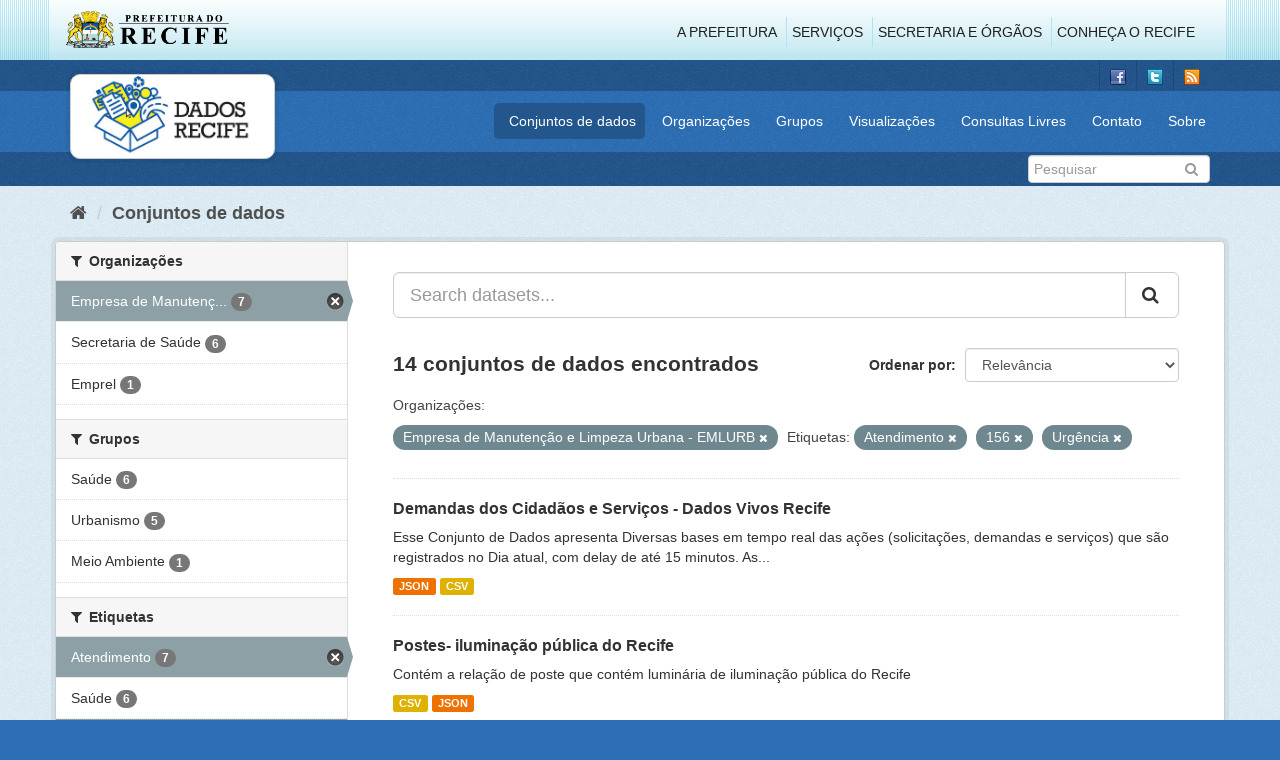

--- FILE ---
content_type: text/html; charset=utf-8
request_url: http://www.dados.recife.pe.gov.br/dataset?tags=Atendimento&tags=156&tags=Urg%C3%AAncia&organization=empresa-de-manutencao-e-limpeza-urbana-emlurb
body_size: 62148
content:
<!DOCTYPE html>
<!--[if IE 9]> <html lang="pt_BR" class="ie9"> <![endif]-->
<!--[if gt IE 8]><!--> <html lang="pt_BR"> <!--<![endif]-->
  <head>
    <link rel="stylesheet" type="text/css" href="/fanstatic/vendor/:version:2020-04-07T07:34:31.07/select2/select2.css" />
<link rel="stylesheet" type="text/css" href="/fanstatic/css/:version:2020-04-07T07:34:31.06/main.min.css" />
<link rel="stylesheet" type="text/css" href="/fanstatic/vendor/:version:2020-04-07T07:34:31.07/font-awesome/css/font-awesome.min.css" />
<link rel="stylesheet" type="text/css" href="/fanstatic/ckanext-geoview/:version:2019-10-08T10:45:21.02/css/geo-resource-styles.css" />

    <meta charset="utf-8" />
      <meta name="generator" content="ckan 2.8.2" />
      <meta name="viewport" content="width=device-width, initial-scale=1.0">
    <title>Conjuntos de dados - Portal de Dados Abertos da Cidade do Recife</title>

    
    
  <link rel="shortcut icon" href="/base/images/favicon.ico" />
    
  
    <script type="text/javascript">
  (function(i,s,o,g,r,a,m){i['GoogleAnalyticsObject']=r;i[r]=i[r]||function(){
  (i[r].q=i[r].q||[]).push(arguments)},i[r].l=1*new Date();a=s.createElement(o),
  m=s.getElementsByTagName(o)[0];a.async=1;a.src=g;m.parentNode.insertBefore(a,m)
  })(window,document,'script','//www.google-analytics.com/analytics.js','ga');

  ga('create', 'G-F8QPH4EF84', 'auto', {});
     
  ga('set', 'anonymizeIp', true);
  ga('send', 'pageview');
</script>
  

    
      
    
    


    
      
      
    
    
  </head>

  
  <body data-site-root="http://dados.recife.pe.gov.br/" data-locale-root="http://dados.recife.pe.gov.br/" >

    
    <div class="hide"><a href="#content">Pular para o conteúdo</a></div>
  

  
     
<header class="header-recife">
  <section class="header-recife-links">
    <div class="header-recife-bg">
      <div class="container">
        <div class="recife-row row">
          <div class="col-md-2">
            <div class="logo-recife"><a target="_blank" href="http://www.recife.pe.gov.br"><img title="" alt="" src="/base/images/logopcr.png"></a></div>
          </div>
          <div class="col-md-10">
            <div class="nav-recife" style="padding-top: 17px; padding-right: 10px;">
              <ul class="list-inline pull-right" >
                <li><a target="_blank" href="http://www2.recife.pe.gov.br/pagina/sobre-prefeitura-do-recife">A Prefeitura</a></li>
                <li class="r-li-recife"><a target="_blank" href="http://www2.recife.pe.gov.br/servicos/cidadao">Serviços</a></li>
                <li class="r-li-recife"><a target="_blank" href="http://www2.recife.pe.gov.br/pagina/horarios-de-atendimento-das-secretarias-e-orgaos">Secretaria e Órgãos</a></li>
                <li class="r-li-recife"><a target="_blank" href="http://www.turismonorecife.com.br/pt-br/a-cidade">Conheça o Recife</a></li>
              </ul>
            </div>
          </div>
        </div>
      </div>
    </div>
  </section>
</header>
<header class="account-masthead">
  <div class="container">
    <div class="account avatar">
      <ul class="unstyled">
        <li>
          <a href="https://www.facebook.com/CidadaoInteligente" target="_blank" title="Facebook">
            <i class="ckan-icon ckan-icon-fb"></i>
          </a>
        </li>
        <li>
          <a href="http://twitter.com/dadosRecife" target="_blank" title="Twitter">
            <i class="ckan-icon ckan-icon-twitter"></i>
          </a>
        </li>
        <li>
          <a href="/feeds/dataset.atom" target="_blank" title="Feed">
            <i class="ckan-icon ckan-icon-feed"></i>
          </a>
        </li>
      </ul>
    </div>
      
  </div>
</header>

<header class="navbar navbar-static-top masthead">
    
  <div class="container">
    <div class="navbar-right">
      <button data-target="#main-navigation-toggle" data-toggle="collapse" class="navbar-toggle collapsed" type="button">
        <span class="fa fa-bars"></span>
      </button>
    </div>
    <hgroup class=" navbar-left">
       
      <div class="box logo-dados-recife">
        <a class="logo" href="/"><img src="/base/images/logo-dados-recife.png" alt="Portal de Dados Abertos da Cidade do Recife" title="Portal de Dados Abertos da Cidade do Recife" /></a>
      </div>
       
    </hgroup>

    <div class="collapse navbar-collapse" id="main-navigation-toggle">
      
      <nav class="section navigation recife">
        <ul class="nav nav-pills">
           
            <li class="active"><a href="/dataset">Conjuntos de dados</a></li><li><a href="/organization">Organizações</a></li><li><a href="/group">Grupos</a></li><li><a href="/views-maps">Visualizações</a></li><li><a href="/consultas-livres">Consultas Livres</a></li><li><a href="/contato">Contato</a></li><li><a href="/about">Sobre</a></li> 
          
        </ul>
      </nav>
       
    </div>
  </div>
</header>

<header class="account-masthead">
  <div class="container">
		<div class="account avatar">
      
      <form class="section site-search simple-input" action="/dataset" method="get">
        <div class="field">
          <label for="field-sitewide-search">Buscar conjunto de dados</label>
          <input id="field-sitewide-search" type="text" class="form-control" name="q" placeholder="Pesquisar" />
          <button class="btn-search" type="submit"><i class="fa fa-search"></i></button>
        </div>
      </form>
      
    </div>
  </div>
</header>

  
    <div role="main">
      <div id="content" class="container">
        
          
            <div class="flash-messages">
              
                
              
            </div>
          

          
            <div class="toolbar">
              
                
                  <ol class="breadcrumb">
                    
<li class="home"><a href="/"><i class="fa fa-home"></i><span> Início</span></a></li>
                    
  <li class="active"><a href="dataset_search?action=search&amp;controller=package">Conjuntos de dados</a></li>

                  </ol>
                
              
            </div>
          

          <div class="row wrapper">
            
            
            

            
              <aside class="secondary col-sm-3">
                
                
<div class="filters">
  <div>
    
      

  
  
    
      
      
        <section class="module module-narrow module-shallow">
          
            <h2 class="module-heading">
              <i class="fa fa-filter"></i>
              
              Organizações
            </h2>
          
          
            
            
              <nav>
                <ul class="list-unstyled nav nav-simple nav-facet">
                  
                    
                    
                    
                    
                      <li class="nav-item active">
                        <a href="/dataset?tags=Atendimento&amp;tags=156&amp;tags=Urg%C3%AAncia" title="Empresa de Manutenção e Limpeza Urbana - EMLURB">
                          <span class="item-label">Empresa de Manutenç...</span>
                          <span class="hidden separator"> - </span>
                          <span class="item-count badge">7</span>
                        </a>
                      </li>
                  
                    
                    
                    
                    
                      <li class="nav-item">
                        <a href="/dataset?organization=secretaria-de-saude&amp;tags=Atendimento&amp;tags=156&amp;organization=empresa-de-manutencao-e-limpeza-urbana-emlurb&amp;tags=Urg%C3%AAncia" title="">
                          <span class="item-label">Secretaria de Saúde</span>
                          <span class="hidden separator"> - </span>
                          <span class="item-count badge">6</span>
                        </a>
                      </li>
                  
                    
                    
                    
                    
                      <li class="nav-item">
                        <a href="/dataset?organization=emprel&amp;tags=Atendimento&amp;tags=156&amp;organization=empresa-de-manutencao-e-limpeza-urbana-emlurb&amp;tags=Urg%C3%AAncia" title="">
                          <span class="item-label">Emprel</span>
                          <span class="hidden separator"> - </span>
                          <span class="item-count badge">1</span>
                        </a>
                      </li>
                  
                </ul>
              </nav>

              <p class="module-footer">
                
                  
                
              </p>
            
            
          
        </section>
      
    
  

    
      

  
  
    
      
      
        <section class="module module-narrow module-shallow">
          
            <h2 class="module-heading">
              <i class="fa fa-filter"></i>
              
              Grupos
            </h2>
          
          
            
            
              <nav>
                <ul class="list-unstyled nav nav-simple nav-facet">
                  
                    
                    
                    
                    
                      <li class="nav-item">
                        <a href="/dataset?groups=saude&amp;tags=Atendimento&amp;tags=156&amp;organization=empresa-de-manutencao-e-limpeza-urbana-emlurb&amp;tags=Urg%C3%AAncia" title="">
                          <span class="item-label">Saúde</span>
                          <span class="hidden separator"> - </span>
                          <span class="item-count badge">6</span>
                        </a>
                      </li>
                  
                    
                    
                    
                    
                      <li class="nav-item">
                        <a href="/dataset?groups=urbanismo&amp;tags=Atendimento&amp;tags=156&amp;organization=empresa-de-manutencao-e-limpeza-urbana-emlurb&amp;tags=Urg%C3%AAncia" title="">
                          <span class="item-label">Urbanismo</span>
                          <span class="hidden separator"> - </span>
                          <span class="item-count badge">5</span>
                        </a>
                      </li>
                  
                    
                    
                    
                    
                      <li class="nav-item">
                        <a href="/dataset?tags=Atendimento&amp;groups=meio-ambiente&amp;tags=156&amp;organization=empresa-de-manutencao-e-limpeza-urbana-emlurb&amp;tags=Urg%C3%AAncia" title="">
                          <span class="item-label">Meio Ambiente</span>
                          <span class="hidden separator"> - </span>
                          <span class="item-count badge">1</span>
                        </a>
                      </li>
                  
                </ul>
              </nav>

              <p class="module-footer">
                
                  
                
              </p>
            
            
          
        </section>
      
    
  

    
      

  
  
    
      
      
        <section class="module module-narrow module-shallow">
          
            <h2 class="module-heading">
              <i class="fa fa-filter"></i>
              
              Etiquetas
            </h2>
          
          
            
            
              <nav>
                <ul class="list-unstyled nav nav-simple nav-facet">
                  
                    
                    
                    
                    
                      <li class="nav-item active">
                        <a href="/dataset?tags=156&amp;tags=Urg%C3%AAncia&amp;organization=empresa-de-manutencao-e-limpeza-urbana-emlurb" title="">
                          <span class="item-label">Atendimento</span>
                          <span class="hidden separator"> - </span>
                          <span class="item-count badge">7</span>
                        </a>
                      </li>
                  
                    
                    
                    
                    
                      <li class="nav-item">
                        <a href="/dataset?tags=Sa%C3%BAde&amp;tags=Atendimento&amp;tags=156&amp;organization=empresa-de-manutencao-e-limpeza-urbana-emlurb&amp;tags=Urg%C3%AAncia" title="">
                          <span class="item-label">Saúde</span>
                          <span class="hidden separator"> - </span>
                          <span class="item-count badge">6</span>
                        </a>
                      </li>
                  
                    
                    
                    
                    
                      <li class="nav-item active">
                        <a href="/dataset?tags=Atendimento&amp;tags=156&amp;organization=empresa-de-manutencao-e-limpeza-urbana-emlurb" title="">
                          <span class="item-label">Urgência</span>
                          <span class="hidden separator"> - </span>
                          <span class="item-count badge">5</span>
                        </a>
                      </li>
                  
                    
                    
                    
                    
                      <li class="nav-item active">
                        <a href="/dataset?tags=Atendimento&amp;tags=Urg%C3%AAncia&amp;organization=empresa-de-manutencao-e-limpeza-urbana-emlurb" title="">
                          <span class="item-label">156</span>
                          <span class="hidden separator"> - </span>
                          <span class="item-count badge">2</span>
                        </a>
                      </li>
                  
                    
                    
                    
                    
                      <li class="nav-item">
                        <a href="/dataset?tags=coleta&amp;tags=Atendimento&amp;tags=156&amp;organization=empresa-de-manutencao-e-limpeza-urbana-emlurb&amp;tags=Urg%C3%AAncia" title="">
                          <span class="item-label">coleta</span>
                          <span class="hidden separator"> - </span>
                          <span class="item-count badge">2</span>
                        </a>
                      </li>
                  
                    
                    
                    
                    
                      <li class="nav-item">
                        <a href="/dataset?tags=Coleta&amp;tags=Atendimento&amp;tags=156&amp;organization=empresa-de-manutencao-e-limpeza-urbana-emlurb&amp;tags=Urg%C3%AAncia" title="">
                          <span class="item-label">Coleta</span>
                          <span class="hidden separator"> - </span>
                          <span class="item-count badge">2</span>
                        </a>
                      </li>
                  
                    
                    
                    
                    
                      <li class="nav-item">
                        <a href="/dataset?tags=Atendimento&amp;tags=emlurb&amp;tags=156&amp;organization=empresa-de-manutencao-e-limpeza-urbana-emlurb&amp;tags=Urg%C3%AAncia" title="">
                          <span class="item-label">emlurb</span>
                          <span class="hidden separator"> - </span>
                          <span class="item-count badge">2</span>
                        </a>
                      </li>
                  
                    
                    
                    
                    
                      <li class="nav-item">
                        <a href="/dataset?tags=lixo&amp;tags=Atendimento&amp;tags=156&amp;organization=empresa-de-manutencao-e-limpeza-urbana-emlurb&amp;tags=Urg%C3%AAncia" title="">
                          <span class="item-label">lixo</span>
                          <span class="hidden separator"> - </span>
                          <span class="item-count badge">2</span>
                        </a>
                      </li>
                  
                    
                    
                    
                    
                      <li class="nav-item">
                        <a href="/dataset?tags=Lixo&amp;tags=Atendimento&amp;tags=156&amp;organization=empresa-de-manutencao-e-limpeza-urbana-emlurb&amp;tags=Urg%C3%AAncia" title="">
                          <span class="item-label">Lixo</span>
                          <span class="hidden separator"> - </span>
                          <span class="item-count badge">2</span>
                        </a>
                      </li>
                  
                    
                    
                    
                    
                      <li class="nav-item">
                        <a href="/dataset?tags=res%C3%ADduo&amp;tags=Atendimento&amp;tags=156&amp;organization=empresa-de-manutencao-e-limpeza-urbana-emlurb&amp;tags=Urg%C3%AAncia" title="">
                          <span class="item-label">resíduo</span>
                          <span class="hidden separator"> - </span>
                          <span class="item-count badge">2</span>
                        </a>
                      </li>
                  
                </ul>
              </nav>

              <p class="module-footer">
                
                  
                    <a href="/dataset?tags=Atendimento&amp;tags=156&amp;tags=Urg%C3%AAncia&amp;organization=empresa-de-manutencao-e-limpeza-urbana-emlurb&amp;_tags_limit=0" class="read-more">Mostrar mais Etiquetas</a>
                  
                
              </p>
            
            
          
        </section>
      
    
  

    
      

  
  
    
      
      
        <section class="module module-narrow module-shallow">
          
            <h2 class="module-heading">
              <i class="fa fa-filter"></i>
              
              Formatos
            </h2>
          
          
            
            
              <nav>
                <ul class="list-unstyled nav nav-simple nav-facet">
                  
                    
                    
                    
                    
                      <li class="nav-item">
                        <a href="/dataset?res_format=CSV&amp;tags=Atendimento&amp;tags=156&amp;organization=empresa-de-manutencao-e-limpeza-urbana-emlurb&amp;tags=Urg%C3%AAncia" title="">
                          <span class="item-label">CSV</span>
                          <span class="hidden separator"> - </span>
                          <span class="item-count badge">14</span>
                        </a>
                      </li>
                  
                    
                    
                    
                    
                      <li class="nav-item">
                        <a href="/dataset?res_format=JSON&amp;tags=Atendimento&amp;tags=156&amp;organization=empresa-de-manutencao-e-limpeza-urbana-emlurb&amp;tags=Urg%C3%AAncia" title="">
                          <span class="item-label">JSON</span>
                          <span class="hidden separator"> - </span>
                          <span class="item-count badge">13</span>
                        </a>
                      </li>
                  
                    
                    
                    
                    
                      <li class="nav-item">
                        <a href="/dataset?res_format=PDF&amp;tags=Atendimento&amp;tags=156&amp;organization=empresa-de-manutencao-e-limpeza-urbana-emlurb&amp;tags=Urg%C3%AAncia" title="">
                          <span class="item-label">PDF</span>
                          <span class="hidden separator"> - </span>
                          <span class="item-count badge">9</span>
                        </a>
                      </li>
                  
                </ul>
              </nav>

              <p class="module-footer">
                
                  
                
              </p>
            
            
          
        </section>
      
    
  

    
      

  
  
    
      
      
        <section class="module module-narrow module-shallow">
          
            <h2 class="module-heading">
              <i class="fa fa-filter"></i>
              
              Licenças
            </h2>
          
          
            
            
              <nav>
                <ul class="list-unstyled nav nav-simple nav-facet">
                  
                    
                    
                    
                    
                      <li class="nav-item">
                        <a href="/dataset?tags=Atendimento&amp;license_id=odc-odbl&amp;tags=156&amp;organization=empresa-de-manutencao-e-limpeza-urbana-emlurb&amp;tags=Urg%C3%AAncia" title="Licença Aberta para Bases de Dados (ODbL) do Open Data Commons">
                          <span class="item-label">Licença Aberta para...</span>
                          <span class="hidden separator"> - </span>
                          <span class="item-count badge">14</span>
                        </a>
                      </li>
                  
                </ul>
              </nav>

              <p class="module-footer">
                
                  
                
              </p>
            
            
          
        </section>
      
    
  

    
  </div>
  <a class="close no-text hide-filters"><i class="fa fa-times-circle"></i><span class="text">close</span></a>
</div>

              </aside>
            

            
              <div class="primary col-sm-9 col-xs-12">
                
                
  <section class="module">
    <div class="module-content">
      
        
      
      
        
        
        







<form id="dataset-search-form" class="search-form" method="get" data-module="select-switch">

  
    <div class="input-group search-input-group">
      <input aria-label="Search datasets..." id="field-giant-search" type="text" class="form-control input-lg" name="q" value="" autocomplete="off" placeholder="Search datasets...">
      
      <span class="input-group-btn">
        <button class="btn btn-default btn-lg" type="submit" value="search">
          <i class="fa fa-search"></i>
        </button>
      </span>
      
    </div>
  

  
    <span>
  
  

  
  
  
  <input type="hidden" name="tags" value="Atendimento" />
  
  
  
  
  
  <input type="hidden" name="tags" value="156" />
  
  
  
  
  
  <input type="hidden" name="tags" value="Urgência" />
  
  
  
  
  
  <input type="hidden" name="organization" value="empresa-de-manutencao-e-limpeza-urbana-emlurb" />
  
  
  
  </span>
  

  
    
      <div class="form-select form-group control-order-by">
        <label for="field-order-by">Ordenar por</label>
        <select id="field-order-by" name="sort" class="form-control">
          
            
              <option value="score desc, metadata_modified desc" selected="selected">Relevância</option>
            
          
            
              <option value="title_string asc">Nome Crescente</option>
            
          
            
              <option value="title_string desc">Nome Descrescente</option>
            
          
            
              <option value="metadata_modified desc">Modificada pela última vez</option>
            
          
            
          
        </select>
        
        <button class="btn btn-default js-hide" type="submit">Ir</button>
        
      </div>
    
  

  
    
      <h2>

  
  
  
  

14 conjuntos de dados encontrados</h2>
    
  

  
    
      <p class="filter-list">
        
          
          <span class="facet">Organizações:</span>
          
            <span class="filtered pill">Empresa de Manutenção e Limpeza Urbana - EMLURB
              <a href="dataset?tags=Atendimento&amp;tags=156&amp;tags=Urg%C3%AAncia" class="remove" title="Remover"><i class="fa fa-times"></i></a>
            </span>
          
        
          
          <span class="facet">Etiquetas:</span>
          
            <span class="filtered pill">Atendimento
              <a href="dataset?tags=156&amp;tags=Urg%C3%AAncia&amp;organization=empresa-de-manutencao-e-limpeza-urbana-emlurb" class="remove" title="Remover"><i class="fa fa-times"></i></a>
            </span>
          
            <span class="filtered pill">156
              <a href="dataset?tags=Atendimento&amp;tags=Urg%C3%AAncia&amp;organization=empresa-de-manutencao-e-limpeza-urbana-emlurb" class="remove" title="Remover"><i class="fa fa-times"></i></a>
            </span>
          
            <span class="filtered pill">Urgência
              <a href="dataset?tags=Atendimento&amp;tags=156&amp;organization=empresa-de-manutencao-e-limpeza-urbana-emlurb" class="remove" title="Remover"><i class="fa fa-times"></i></a>
            </span>
          
        
      </p>
      <a class="show-filters btn btn-default">Filtrar Resultados</a>
    
  

</form>




      
      
        

  
    <ul class="dataset-list list-unstyled">
    	
	      
	        






  <li class="dataset-item">
    
      <div class="dataset-content">
        
          <h3 class="dataset-heading">
            
              
            
            
              <a href="/dataset/demandas-dos-cidadaos-e-servicos-dados-vivos-recife">Demandas dos Cidadãos e Serviços - Dados Vivos Recife</a>
            
            
              
              
            
          </h3>
        
        
          
        
        
          
            <div>Esse Conjunto de Dados apresenta Diversas bases em tempo real das ações (solicitações, demandas e serviços) que são registrados no Dia atual, com delay de até 15 minutos. 
As...</div>
          
        
      </div>
      
        
          
            <ul class="dataset-resources list-unstyled">
              
                
                <li>
                  <a href="/dataset/demandas-dos-cidadaos-e-servicos-dados-vivos-recife" class="label label-default" data-format="json">JSON</a>
                </li>
                
                <li>
                  <a href="/dataset/demandas-dos-cidadaos-e-servicos-dados-vivos-recife" class="label label-default" data-format="csv">CSV</a>
                </li>
                
              
            </ul>
          
        
      
    
  </li>

	      
	        






  <li class="dataset-item">
    
      <div class="dataset-content">
        
          <h3 class="dataset-heading">
            
              
            
            
              <a href="/dataset/postes-iluminacao-publica-do-recife">Postes- iluminação pública do Recife</a>
            
            
              
              
            
          </h3>
        
        
          
        
        
          
            <div>Contém a relação de poste que contém luminária de iluminação pública do Recife</div>
          
        
      </div>
      
        
          
            <ul class="dataset-resources list-unstyled">
              
                
                <li>
                  <a href="/dataset/postes-iluminacao-publica-do-recife" class="label label-default" data-format="csv">CSV</a>
                </li>
                
                <li>
                  <a href="/dataset/postes-iluminacao-publica-do-recife" class="label label-default" data-format="json">JSON</a>
                </li>
                
              
            </ul>
          
        
      
    
  </li>

	      
	        






  <li class="dataset-item">
    
      <div class="dataset-content">
        
          <h3 class="dataset-heading">
            
              
            
            
              <a href="/dataset/central-de-atendimento-de-servicos-da-emlurb-156">Central de Atendimento de Serviços da Emlurb – 156</a>
            
            
              
              
            
          </h3>
        
        
          
        
        
          
            <div>São os dados das demandas de serviços de arborização, Drenagem, Iluminação, Limpeza, Pavimentação, tapa buracos, entre outros serviços de reparação da Cidade do Recife,...</div>
          
        
      </div>
      
        
          
            <ul class="dataset-resources list-unstyled">
              
                
                <li>
                  <a href="/dataset/central-de-atendimento-de-servicos-da-emlurb-156" class="label label-default" data-format="csv">CSV</a>
                </li>
                
                <li>
                  <a href="/dataset/central-de-atendimento-de-servicos-da-emlurb-156" class="label label-default" data-format="pdf">PDF</a>
                </li>
                
                <li>
                  <a href="/dataset/central-de-atendimento-de-servicos-da-emlurb-156" class="label label-default" data-format="json">JSON</a>
                </li>
                
              
            </ul>
          
        
      
    
  </li>

	      
	        






  <li class="dataset-item">
    
      <div class="dataset-content">
        
          <h3 class="dataset-heading">
            
              
            
            
              <a href="/dataset/servico-de-atendimento-movel-de-urgencia-samu-2013">Serviço de Atendimento Móvel de Urgência - SAMU - 2013</a>
            
            
              
              
            
          </h3>
        
        
          
        
        
          
            <div>O Serviço de Atendimento Móvel de Urgência SAMU-192 é um Programa do Governo Federal, implantado em municípios brasileiros. O objetivo é chegar precocemente à vítima após ter...</div>
          
        
      </div>
      
        
          
            <ul class="dataset-resources list-unstyled">
              
                
                <li>
                  <a href="/dataset/servico-de-atendimento-movel-de-urgencia-samu-2013" class="label label-default" data-format="csv">CSV</a>
                </li>
                
                <li>
                  <a href="/dataset/servico-de-atendimento-movel-de-urgencia-samu-2013" class="label label-default" data-format="pdf">PDF</a>
                </li>
                
                <li>
                  <a href="/dataset/servico-de-atendimento-movel-de-urgencia-samu-2013" class="label label-default" data-format="json">JSON</a>
                </li>
                
              
            </ul>
          
        
      
    
  </li>

	      
	        






  <li class="dataset-item">
    
      <div class="dataset-content">
        
          <h3 class="dataset-heading">
            
              
            
            
              <a href="/dataset/destinacao-de-residuos-solidos">Destinação de resíduos sólidos</a>
            
            
              
              
            
          </h3>
        
        
          
        
        
          
            <div>Apresenta os dados georreferenciados dos pontos de descarte de resíduos, descrevendo os tipos de resíduos que são recebidos em cada uma das ecoestações e econúcleos.
As...</div>
          
        
      </div>
      
        
          
            <ul class="dataset-resources list-unstyled">
              
                
                <li>
                  <a href="/dataset/destinacao-de-residuos-solidos" class="label label-default" data-format="csv">CSV</a>
                </li>
                
                <li>
                  <a href="/dataset/destinacao-de-residuos-solidos" class="label label-default" data-format="json">JSON</a>
                </li>
                
              
            </ul>
          
        
      
    
  </li>

	      
	        






  <li class="dataset-item">
    
      <div class="dataset-content">
        
          <h3 class="dataset-heading">
            
              
            
            
              <a href="/dataset/roteiro-de-coleta">Roteiro de Coleta</a>
            
            
              
              
            
          </h3>
        
        
          
        
        
          
            <div>A coleta domiciliar no Recife tem suas áreas de coleta dividida em setores. De acordo com o setor, é definido a frequência, turno e rota da passagem dos veículos de coleta dos...</div>
          
        
      </div>
      
        
          
            <ul class="dataset-resources list-unstyled">
              
                
                <li>
                  <a href="/dataset/roteiro-de-coleta" class="label label-default" data-format="csv">CSV</a>
                </li>
                
                <li>
                  <a href="/dataset/roteiro-de-coleta" class="label label-default" data-format="pdf">PDF</a>
                </li>
                
                <li>
                  <a href="/dataset/roteiro-de-coleta" class="label label-default" data-format="json">JSON</a>
                </li>
                
              
            </ul>
          
        
      
    
  </li>

	      
	        






  <li class="dataset-item">
    
      <div class="dataset-content">
        
          <h3 class="dataset-heading">
            
              
            
            
              <a href="/dataset/cemiterios">Cemitérios</a>
            
            
              
              
            
          </h3>
        
        
          
        
        
          
            <div>Contém descrição e localização dos cemitérios da cidade do Recife</div>
          
        
      </div>
      
        
          
            <ul class="dataset-resources list-unstyled">
              
                
                <li>
                  <a href="/dataset/cemiterios" class="label label-default" data-format="csv">CSV</a>
                </li>
                
                <li>
                  <a href="/dataset/cemiterios" class="label label-default" data-format="json">JSON</a>
                </li>
                
              
            </ul>
          
        
      
    
  </li>

	      
	        






  <li class="dataset-item">
    
      <div class="dataset-content">
        
          <h3 class="dataset-heading">
            
              
            
            
              <a href="/dataset/servico-de-atendimento-movel-de-urgencia-samu-2015">Serviço de Atendimento Móvel de Urgência - SAMU - 2015</a>
            
            
              
              
            
          </h3>
        
        
          
        
        
          
            <div>O Serviço de Atendimento Móvel de Urgência SAMU-192 é um Programa do Governo Federal, implantado em municípios brasileiros. O objetivo é chegar precocemente à vítima após ter...</div>
          
        
      </div>
      
        
          
            <ul class="dataset-resources list-unstyled">
              
                
                <li>
                  <a href="/dataset/servico-de-atendimento-movel-de-urgencia-samu-2015" class="label label-default" data-format="csv">CSV</a>
                </li>
                
                <li>
                  <a href="/dataset/servico-de-atendimento-movel-de-urgencia-samu-2015" class="label label-default" data-format="pdf">PDF</a>
                </li>
                
                <li>
                  <a href="/dataset/servico-de-atendimento-movel-de-urgencia-samu-2015" class="label label-default" data-format="json">JSON</a>
                </li>
                
              
            </ul>
          
        
      
    
  </li>

	      
	        






  <li class="dataset-item">
    
      <div class="dataset-content">
        
          <h3 class="dataset-heading">
            
              
            
            
              <a href="/dataset/unidades-de-saude">Núcleos de Apoio à Saúde da Família (NASF)</a>
            
            
              
              
            
          </h3>
        
        
          
        
        
          
            <div>São os estabelecimento de saúde destinado a prestar serviços de assistência médica a população em área geográfica definida. 
Rede odontológica, centros de Especialidades,...</div>
          
        
      </div>
      
        
          
            <ul class="dataset-resources list-unstyled">
              
                
                <li>
                  <a href="/dataset/unidades-de-saude" class="label label-default" data-format="csv">CSV</a>
                </li>
                
                <li>
                  <a href="/dataset/unidades-de-saude" class="label label-default" data-format="pdf">PDF</a>
                </li>
                
                <li>
                  <a href="/dataset/unidades-de-saude" class="label label-default" data-format="json">JSON</a>
                </li>
                
              
            </ul>
          
        
      
    
  </li>

	      
	        






  <li class="dataset-item">
    
      <div class="dataset-content">
        
          <h3 class="dataset-heading">
            
              
            
            
              <a href="/dataset/calcadas-recuperadas-da-cidade-do-recife">Calçadas Recuperadas da Cidade do Recife</a>
            
            
              
              
            
          </h3>
        
        
          
        
        
          
            <div>Relação das Calçadas Recuperadas da Cidade do Recife pela EMLURB</div>
          
        
      </div>
      
        
          
            <ul class="dataset-resources list-unstyled">
              
                
                <li>
                  <a href="/dataset/calcadas-recuperadas-da-cidade-do-recife" class="label label-default" data-format="csv">CSV</a>
                </li>
                
              
            </ul>
          
        
      
    
  </li>

	      
	        






  <li class="dataset-item">
    
      <div class="dataset-content">
        
          <h3 class="dataset-heading">
            
              
            
            
              <a href="/dataset/servico-de-atendimento-movel-de-urgencia-samu-2014">Serviço de Atendimento Móvel de Urgência - SAMU - 2014</a>
            
            
              
              
            
          </h3>
        
        
          
        
        
          
            <div>O Serviço de Atendimento Móvel de Urgência SAMU-192 é um Programa do Governo Federal, implantado em municípios brasileiros. O objetivo é chegar precocemente à vítima após ter...</div>
          
        
      </div>
      
        
          
            <ul class="dataset-resources list-unstyled">
              
                
                <li>
                  <a href="/dataset/servico-de-atendimento-movel-de-urgencia-samu-2014" class="label label-default" data-format="csv">CSV</a>
                </li>
                
                <li>
                  <a href="/dataset/servico-de-atendimento-movel-de-urgencia-samu-2014" class="label label-default" data-format="pdf">PDF</a>
                </li>
                
                <li>
                  <a href="/dataset/servico-de-atendimento-movel-de-urgencia-samu-2014" class="label label-default" data-format="json">JSON</a>
                </li>
                
              
            </ul>
          
        
      
    
  </li>

	      
	        






  <li class="dataset-item">
    
      <div class="dataset-content">
        
          <h3 class="dataset-heading">
            
              
            
            
              <a href="/dataset/servico-de-atendimento-movel-de-urgencia-samu-2012">Serviço de Atendimento Móvel de Urgência - SAMU - 2012</a>
            
            
              
              
            
          </h3>
        
        
          
        
        
          
            <div>O Serviço de Atendimento Móvel de Urgência SAMU-192 é um Programa do Governo Federal, implantado em municípios brasileiros. O objetivo é chegar precocemente à vítima após ter...</div>
          
        
      </div>
      
        
          
            <ul class="dataset-resources list-unstyled">
              
                
                <li>
                  <a href="/dataset/servico-de-atendimento-movel-de-urgencia-samu-2012" class="label label-default" data-format="csv">CSV</a>
                </li>
                
                <li>
                  <a href="/dataset/servico-de-atendimento-movel-de-urgencia-samu-2012" class="label label-default" data-format="pdf">PDF</a>
                </li>
                
                <li>
                  <a href="/dataset/servico-de-atendimento-movel-de-urgencia-samu-2012" class="label label-default" data-format="json">JSON</a>
                </li>
                
              
            </ul>
          
        
      
    
  </li>

	      
	        






  <li class="dataset-item">
    
      <div class="dataset-content">
        
          <h3 class="dataset-heading">
            
              
            
            
              <a href="/dataset/servico-de-atendimento-movel-de-urgencia-samu-2011">Serviço de Atendimento Móvel de Urgência - SAMU - 2011</a>
            
            
              
              
            
          </h3>
        
        
          
        
        
          
            <div>O Serviço de Atendimento Móvel de Urgência SAMU-192 é um Programa do Governo Federal, implantado em municípios brasileiros. O objetivo é chegar precocemente à vítima após ter...</div>
          
        
      </div>
      
        
          
            <ul class="dataset-resources list-unstyled">
              
                
                <li>
                  <a href="/dataset/servico-de-atendimento-movel-de-urgencia-samu-2011" class="label label-default" data-format="csv">CSV</a>
                </li>
                
                <li>
                  <a href="/dataset/servico-de-atendimento-movel-de-urgencia-samu-2011" class="label label-default" data-format="pdf">PDF</a>
                </li>
                
                <li>
                  <a href="/dataset/servico-de-atendimento-movel-de-urgencia-samu-2011" class="label label-default" data-format="json">JSON</a>
                </li>
                
              
            </ul>
          
        
      
    
  </li>

	      
	        






  <li class="dataset-item">
    
      <div class="dataset-content">
        
          <h3 class="dataset-heading">
            
              
            
            
              <a href="/dataset/pesagem-de-coletas-de-residuos">Pesagem de Coletas de Resíduos</a>
            
            
              
              
            
          </h3>
        
        
          
        
        
          
            <div>São os registros das pesagens dos veículos de coletas que executam serviços de limpeza urbana para a Cidade do Recife.
Neles constam o registro de cada viagem efetuada com...</div>
          
        
      </div>
      
        
          
            <ul class="dataset-resources list-unstyled">
              
                
                <li>
                  <a href="/dataset/pesagem-de-coletas-de-residuos" class="label label-default" data-format="csv">CSV</a>
                </li>
                
                <li>
                  <a href="/dataset/pesagem-de-coletas-de-residuos" class="label label-default" data-format="pdf">PDF</a>
                </li>
                
                <li>
                  <a href="/dataset/pesagem-de-coletas-de-residuos" class="label label-default" data-format="json">JSON</a>
                </li>
                
              
            </ul>
          
        
      
    
  </li>

	      
	    
    </ul>
  

      
    </div>

    
      
    
  </section>

  
  <section class="module">
    <div class="module-content">
      
      <small>
        
        
        
           Você também pode ter acesso a esses registros usando a <a href="/api/3">API</a> (veja <a href="http://docs.ckan.org/en/2.8/api/">Documentação da API</a>). 
      </small>
      
    </div>
  </section>
  

              </div>
            
          </div>
        
      </div>
    </div>
  
    <footer class="site-footer">
  
  <div class="container center-block">
    <div class="row">
      <div class="col-md-3 footer-links-recife">
        <h2>O Portal</h2>
        <ul class="row-fluid">
          <li><a href="/about">Sobre o Portal</a></li>
          <li><a href="/base/doc/Plano_de_Dados_Abertos_do_Recife.pdf" target="_blank">Política de Dados Abertos da Prefeitura do Recife</a></li>
<li><a href="/base/doc/Sistematica_de_Atualizacao_de_Dados_do_Portal_de_Dados_Abertos_da_Prefeitura_do_Recife-v1.pdf" target="_blank">Sistemática de Atualização de Dados do Portal de Dados Abertos do Recife</a></li>
          <li><a href="/clipping">Notícias sobre o portal</a></li>
          <li><a href="/apps">Aplicativos</a></li>
          <li><a href="/views-maps">Visualizações</a></li>
          <li><a href="/perguntas-frequentes">Perguntas Frequentes</a>
          </li>
          <li><a href="/agradecimentos">Agradecimentos</a></li>
          <li><a href="https://github.com/stable-ckan" title="Código Fonte(Source Code)">Código Fonte (Source Code)</a>
          </li>
        </ul>
      </div>
      <div class="col-md-3 footer-links-recife">
        <h2>Manuais e Vídeos</h2>
        <ul class="row-fluid">
          <li><a href="http://www.w3c.br/pub/Materiais/PublicacoesW3C/Manual_Dados_Abertos_WEB.pdf" target="_blank">
              Manual de Dados Abertos W3C</a></li>
          <li><a href="http://www.w3c.br/pub/Materiais/PublicacoesW3C/manual_dados_abertos_desenvolvedores_web.pdf"
              target="_blank">Manual do desenvolvedor W3C</a></li>
          <li><a href="http://www.w3c.br/pub/Materiais/PublicacoesW3C/encarte_manual_desenvolvedores_web.pdf"
              target="_blank">Cartilha do desenvolvedor W3C</a></li>
          <li><a href="http://opendatahandbook.org/pt_BR/" target="_blank">Guia de Dados Abertos OKFN</a></li>
          <li><a href="http://vimeo.com/69632849" target="_blank">Dados Abertos para um dia a dia melhor</a></li>
        </ul>
      </div>
      <div class="col-md-3 footer-links-recife">
        <h2>Links de Interesse</h2>
        <ul class="row-fluid">
          <li><a href="http://www.dadosabertos.pe.gov.br" target="_blank">Dados Abertos Pernambuco</a></li>
          <li><a href="http://dados.gov.br" target="_blank">Dados.gov.br</a></li>
          <li><a href="http://riodatamine.com.br" target="_blank">Rio Datamine</a></li>
          <li><a href="http://www.dadosabertos.df.gov.br" target="_blank">Dados Abertos Distrito Federal</a></li>
          <li><a href="http://portaltransparencia.recife.pe.gov.br" target="_blank">Portal da Transparência do
              Recife</a></li>
          <li><a href="http://www.cidadaointeligente.rec.br" target="_blank">Cidadão Inteligente.Rec</a></li>
        </ul>
      </div>
      <div class="col-md-3 footer-links-recife">
        <h2>Saiba mais</h2>
        <ul class="row-fluid">
          <li><a href="/dados-abertos">O que são dados abertos?</a></li>
          <li><a href="https://leismunicipais.com.br/a/pe/r/recife/lei-ordinaria/2013/1787/17866/lei-ordinaria-n-17866-2013-disciplina-o-acesso-as-informacoes-publicas-e-regulamenta-as-restricoes-as-informacoes-sigilosas-no-ambito-do-poder-executivo-municipal" target="_blank">Lei de Acesso a informação municipal</a></li>
          <li><a href="http://www.acessoainformacao.gov.br/" target="_blank">Lei de acesso a informação</a></li>
          <li><a href="http://www.opengovpartnership.org/" target="_blank">Parceria para Governo Aberto</a></li>
          <li><a href="http://opendatacommons.org/" target="_blank">Open Data Commons</a></li>
        </ul>
      </div>
    </div>
    <div class="row">
      <div class="col-md-3 footer-links">
        
        <ul class="list-unstyled">
          
          <li><a href="/about">Sobre Portal de Dados Abertos da Cidade do Recife</a>
          </li>
          
        </ul>
        <ul class="list-unstyled">
          
          
          <li><a href="http://docs.ckan.org/en/2.8/api/">API do CKAN</a></li>
          <li><a href="http://www.okfn.org/" target="_blank">Open Knowledge Foundation</a></li>
          <li><a href="http://www.opendefinition.org/okd/" target="_blank"><img
                src="/base/images/od_80x15_blue.png"></a></li>
          
        </ul>
        
      </div>
      <div class="col-md-4 attribution">
        
        <p> <a class="text-hide ckan-footer-logo" href="http://ckan.org"             target="_blank">CKAN</a></p>
        
        
        
<form class="form-inline form-select lang-select" action="/util/redirect" data-module="select-switch" method="POST">
  <label for="field-lang-select">Idioma</label>
  <select id="field-lang-select" name="url" data-module="autocomplete" data-module-dropdown-class="lang-dropdown" data-module-container-class="lang-container">
    
      <option value="/pt_BR/dataset?tags=Atendimento&amp;tags=156&amp;tags=Urg%C3%AAncia&amp;organization=empresa-de-manutencao-e-limpeza-urbana-emlurb" selected="selected">
        português (Brasil)
      </option>
    
      <option value="/en/dataset?tags=Atendimento&amp;tags=156&amp;tags=Urg%C3%AAncia&amp;organization=empresa-de-manutencao-e-limpeza-urbana-emlurb" >
        English
      </option>
    
      <option value="/ja/dataset?tags=Atendimento&amp;tags=156&amp;tags=Urg%C3%AAncia&amp;organization=empresa-de-manutencao-e-limpeza-urbana-emlurb" >
        日本語
      </option>
    
      <option value="/it/dataset?tags=Atendimento&amp;tags=156&amp;tags=Urg%C3%AAncia&amp;organization=empresa-de-manutencao-e-limpeza-urbana-emlurb" >
        italiano
      </option>
    
      <option value="/cs_CZ/dataset?tags=Atendimento&amp;tags=156&amp;tags=Urg%C3%AAncia&amp;organization=empresa-de-manutencao-e-limpeza-urbana-emlurb" >
        čeština (Česká republika)
      </option>
    
      <option value="/ca/dataset?tags=Atendimento&amp;tags=156&amp;tags=Urg%C3%AAncia&amp;organization=empresa-de-manutencao-e-limpeza-urbana-emlurb" >
        català
      </option>
    
      <option value="/es/dataset?tags=Atendimento&amp;tags=156&amp;tags=Urg%C3%AAncia&amp;organization=empresa-de-manutencao-e-limpeza-urbana-emlurb" >
        español
      </option>
    
      <option value="/fr/dataset?tags=Atendimento&amp;tags=156&amp;tags=Urg%C3%AAncia&amp;organization=empresa-de-manutencao-e-limpeza-urbana-emlurb" >
        français
      </option>
    
      <option value="/el/dataset?tags=Atendimento&amp;tags=156&amp;tags=Urg%C3%AAncia&amp;organization=empresa-de-manutencao-e-limpeza-urbana-emlurb" >
        Ελληνικά
      </option>
    
      <option value="/sv/dataset?tags=Atendimento&amp;tags=156&amp;tags=Urg%C3%AAncia&amp;organization=empresa-de-manutencao-e-limpeza-urbana-emlurb" >
        svenska
      </option>
    
      <option value="/sr/dataset?tags=Atendimento&amp;tags=156&amp;tags=Urg%C3%AAncia&amp;organization=empresa-de-manutencao-e-limpeza-urbana-emlurb" >
        српски
      </option>
    
      <option value="/no/dataset?tags=Atendimento&amp;tags=156&amp;tags=Urg%C3%AAncia&amp;organization=empresa-de-manutencao-e-limpeza-urbana-emlurb" >
        norsk bokmål (Norge)
      </option>
    
      <option value="/sk/dataset?tags=Atendimento&amp;tags=156&amp;tags=Urg%C3%AAncia&amp;organization=empresa-de-manutencao-e-limpeza-urbana-emlurb" >
        slovenčina
      </option>
    
      <option value="/fi/dataset?tags=Atendimento&amp;tags=156&amp;tags=Urg%C3%AAncia&amp;organization=empresa-de-manutencao-e-limpeza-urbana-emlurb" >
        suomi
      </option>
    
      <option value="/ru/dataset?tags=Atendimento&amp;tags=156&amp;tags=Urg%C3%AAncia&amp;organization=empresa-de-manutencao-e-limpeza-urbana-emlurb" >
        русский
      </option>
    
      <option value="/de/dataset?tags=Atendimento&amp;tags=156&amp;tags=Urg%C3%AAncia&amp;organization=empresa-de-manutencao-e-limpeza-urbana-emlurb" >
        Deutsch
      </option>
    
      <option value="/pl/dataset?tags=Atendimento&amp;tags=156&amp;tags=Urg%C3%AAncia&amp;organization=empresa-de-manutencao-e-limpeza-urbana-emlurb" >
        polski
      </option>
    
      <option value="/nl/dataset?tags=Atendimento&amp;tags=156&amp;tags=Urg%C3%AAncia&amp;organization=empresa-de-manutencao-e-limpeza-urbana-emlurb" >
        Nederlands
      </option>
    
      <option value="/bg/dataset?tags=Atendimento&amp;tags=156&amp;tags=Urg%C3%AAncia&amp;organization=empresa-de-manutencao-e-limpeza-urbana-emlurb" >
        български
      </option>
    
      <option value="/ko_KR/dataset?tags=Atendimento&amp;tags=156&amp;tags=Urg%C3%AAncia&amp;organization=empresa-de-manutencao-e-limpeza-urbana-emlurb" >
        한국어 (대한민국)
      </option>
    
      <option value="/hu/dataset?tags=Atendimento&amp;tags=156&amp;tags=Urg%C3%AAncia&amp;organization=empresa-de-manutencao-e-limpeza-urbana-emlurb" >
        magyar
      </option>
    
      <option value="/sl/dataset?tags=Atendimento&amp;tags=156&amp;tags=Urg%C3%AAncia&amp;organization=empresa-de-manutencao-e-limpeza-urbana-emlurb" >
        slovenščina
      </option>
    
      <option value="/lv/dataset?tags=Atendimento&amp;tags=156&amp;tags=Urg%C3%AAncia&amp;organization=empresa-de-manutencao-e-limpeza-urbana-emlurb" >
        latviešu
      </option>
    
      <option value="/ar/dataset?tags=Atendimento&amp;tags=156&amp;tags=Urg%C3%AAncia&amp;organization=empresa-de-manutencao-e-limpeza-urbana-emlurb" >
        العربية
      </option>
    
      <option value="/tr/dataset?tags=Atendimento&amp;tags=156&amp;tags=Urg%C3%AAncia&amp;organization=empresa-de-manutencao-e-limpeza-urbana-emlurb" >
        Türkçe
      </option>
    
      <option value="/mn_MN/dataset?tags=Atendimento&amp;tags=156&amp;tags=Urg%C3%AAncia&amp;organization=empresa-de-manutencao-e-limpeza-urbana-emlurb" >
        монгол (Монгол)
      </option>
    
      <option value="/pt_PT/dataset?tags=Atendimento&amp;tags=156&amp;tags=Urg%C3%AAncia&amp;organization=empresa-de-manutencao-e-limpeza-urbana-emlurb" >
        português (Portugal)
      </option>
    
      <option value="/es_AR/dataset?tags=Atendimento&amp;tags=156&amp;tags=Urg%C3%AAncia&amp;organization=empresa-de-manutencao-e-limpeza-urbana-emlurb" >
        español (Argentina)
      </option>
    
      <option value="/tl/dataset?tags=Atendimento&amp;tags=156&amp;tags=Urg%C3%AAncia&amp;organization=empresa-de-manutencao-e-limpeza-urbana-emlurb" >
        Filipino (Pilipinas)
      </option>
    
      <option value="/hr/dataset?tags=Atendimento&amp;tags=156&amp;tags=Urg%C3%AAncia&amp;organization=empresa-de-manutencao-e-limpeza-urbana-emlurb" >
        hrvatski
      </option>
    
      <option value="/sr_Latn/dataset?tags=Atendimento&amp;tags=156&amp;tags=Urg%C3%AAncia&amp;organization=empresa-de-manutencao-e-limpeza-urbana-emlurb" >
        srpski (latinica)
      </option>
    
      <option value="/en_AU/dataset?tags=Atendimento&amp;tags=156&amp;tags=Urg%C3%AAncia&amp;organization=empresa-de-manutencao-e-limpeza-urbana-emlurb" >
        English (Australia)
      </option>
    
      <option value="/da_DK/dataset?tags=Atendimento&amp;tags=156&amp;tags=Urg%C3%AAncia&amp;organization=empresa-de-manutencao-e-limpeza-urbana-emlurb" >
        dansk (Danmark)
      </option>
    
      <option value="/ne/dataset?tags=Atendimento&amp;tags=156&amp;tags=Urg%C3%AAncia&amp;organization=empresa-de-manutencao-e-limpeza-urbana-emlurb" >
        नेपाली
      </option>
    
      <option value="/zh_TW/dataset?tags=Atendimento&amp;tags=156&amp;tags=Urg%C3%AAncia&amp;organization=empresa-de-manutencao-e-limpeza-urbana-emlurb" >
        中文 (繁體, 台灣)
      </option>
    
      <option value="/ro/dataset?tags=Atendimento&amp;tags=156&amp;tags=Urg%C3%AAncia&amp;organization=empresa-de-manutencao-e-limpeza-urbana-emlurb" >
        română
      </option>
    
      <option value="/he/dataset?tags=Atendimento&amp;tags=156&amp;tags=Urg%C3%AAncia&amp;organization=empresa-de-manutencao-e-limpeza-urbana-emlurb" >
        עברית
      </option>
    
      <option value="/uk/dataset?tags=Atendimento&amp;tags=156&amp;tags=Urg%C3%AAncia&amp;organization=empresa-de-manutencao-e-limpeza-urbana-emlurb" >
        українська
      </option>
    
      <option value="/vi/dataset?tags=Atendimento&amp;tags=156&amp;tags=Urg%C3%AAncia&amp;organization=empresa-de-manutencao-e-limpeza-urbana-emlurb" >
        Tiếng Việt
      </option>
    
      <option value="/lt/dataset?tags=Atendimento&amp;tags=156&amp;tags=Urg%C3%AAncia&amp;organization=empresa-de-manutencao-e-limpeza-urbana-emlurb" >
        lietuvių
      </option>
    
      <option value="/th/dataset?tags=Atendimento&amp;tags=156&amp;tags=Urg%C3%AAncia&amp;organization=empresa-de-manutencao-e-limpeza-urbana-emlurb" >
        ไทย
      </option>
    
      <option value="/fa_IR/dataset?tags=Atendimento&amp;tags=156&amp;tags=Urg%C3%AAncia&amp;organization=empresa-de-manutencao-e-limpeza-urbana-emlurb" >
        فارسی (ایران)
      </option>
    
      <option value="/id/dataset?tags=Atendimento&amp;tags=156&amp;tags=Urg%C3%AAncia&amp;organization=empresa-de-manutencao-e-limpeza-urbana-emlurb" >
        Indonesia
      </option>
    
      <option value="/gl/dataset?tags=Atendimento&amp;tags=156&amp;tags=Urg%C3%AAncia&amp;organization=empresa-de-manutencao-e-limpeza-urbana-emlurb" >
        galego
      </option>
    
      <option value="/sq/dataset?tags=Atendimento&amp;tags=156&amp;tags=Urg%C3%AAncia&amp;organization=empresa-de-manutencao-e-limpeza-urbana-emlurb" >
        shqip
      </option>
    
      <option value="/zh_CN/dataset?tags=Atendimento&amp;tags=156&amp;tags=Urg%C3%AAncia&amp;organization=empresa-de-manutencao-e-limpeza-urbana-emlurb" >
        中文 (简体, 中国)
      </option>
    
      <option value="/km/dataset?tags=Atendimento&amp;tags=156&amp;tags=Urg%C3%AAncia&amp;organization=empresa-de-manutencao-e-limpeza-urbana-emlurb" >
        ខ្មែរ
      </option>
    
      <option value="/mk/dataset?tags=Atendimento&amp;tags=156&amp;tags=Urg%C3%AAncia&amp;organization=empresa-de-manutencao-e-limpeza-urbana-emlurb" >
        македонски
      </option>
    
      <option value="/is/dataset?tags=Atendimento&amp;tags=156&amp;tags=Urg%C3%AAncia&amp;organization=empresa-de-manutencao-e-limpeza-urbana-emlurb" >
        íslenska
      </option>
    
      <option value="/uk_UA/dataset?tags=Atendimento&amp;tags=156&amp;tags=Urg%C3%AAncia&amp;organization=empresa-de-manutencao-e-limpeza-urbana-emlurb" >
        українська (Україна)
      </option>
    
  </select>
  <button class="btn btn-default js-hide" type="submit">Ir</button>
</form>
        
      </div>
      <div class="col-md-2 attribution">
        <!--<div class="box" style="marging: 0px; width: 215px;"><a class="hide-text" href="http://www.emprel.gov.br" title="Desenvolvimento pela Emprel" target="_blank">Emprel<img class="img-emprel-rodape" src="/base/images/marcaEmprel.jpg" /></a></div>-->
        <a class="text-hide" href="http://www.emprel.gov.br" title="Desenvolvimento pela Emprel"
          target="_blank">Emprel<img class="img-responsive img-emprel-rodape" src="/base/images/recife/emprel.png" /></a>
      </div>
    </div>
  </div>
  

  
  
  
</footer>
  
    
    
    
  
  
    
  
    
    <div class="js-hide" data-module="google-analytics"
      data-module-googleanalytics_resource_prefix="">
    </div>
  


      
  <script>document.getElementsByTagName('html')[0].className += ' js';</script>
<script type="text/javascript" src="/fanstatic/vendor/:version:2020-04-07T07:34:31.07/jquery.min.js"></script>
<script type="text/javascript" src="/fanstatic/vendor/:version:2020-04-07T07:34:31.07/:bundle:bootstrap/js/bootstrap.min.js;jed.min.js;moment-with-locales.js;select2/select2.min.js"></script>
<script type="text/javascript" src="/fanstatic/base/:version:2020-04-07T07:34:31.06/:bundle:plugins/jquery.inherit.min.js;plugins/jquery.proxy-all.min.js;plugins/jquery.url-helpers.min.js;plugins/jquery.date-helpers.min.js;plugins/jquery.slug.min.js;plugins/jquery.slug-preview.min.js;plugins/jquery.truncator.min.js;plugins/jquery.masonry.min.js;plugins/jquery.form-warning.min.js;plugins/jquery.images-loaded.min.js;sandbox.min.js;module.min.js;pubsub.min.js;client.min.js;notify.min.js;i18n.min.js;main.min.js;modules/select-switch.min.js;modules/slug-preview.min.js;modules/basic-form.min.js;modules/confirm-action.min.js;modules/api-info.min.js;modules/autocomplete.min.js;modules/custom-fields.min.js;modules/data-viewer.min.js;modules/table-selectable-rows.min.js;modules/resource-form.min.js;modules/resource-upload-field.min.js;modules/resource-reorder.min.js;modules/resource-view-reorder.min.js;modules/follow.min.js;modules/activity-stream.min.js;modules/dashboard.min.js;modules/resource-view-embed.min.js;view-filters.min.js;modules/resource-view-filters-form.min.js;modules/resource-view-filters.min.js;modules/table-toggle-more.min.js;modules/dataset-visibility.min.js;modules/media-grid.min.js;modules/image-upload.min.js;modules/followers-counter.min.js"></script>
<script type="text/javascript" src="/fanstatic/ckanext-googleanalytics/:version:2019-10-14T12:52:56.91/googleanalytics_event_tracking.js"></script></body>
</html>